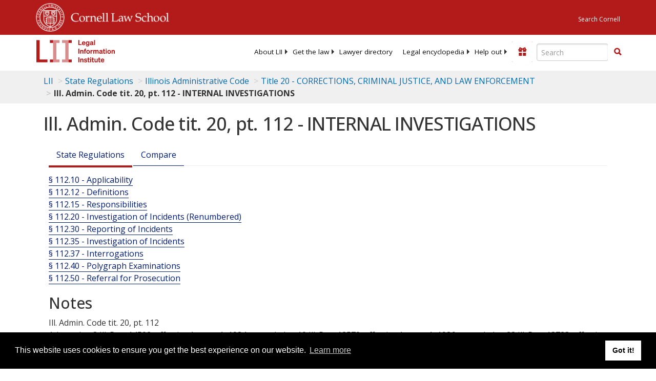

--- FILE ---
content_type: text/html; charset=UTF-8
request_url: https://www.law.cornell.edu/ajax/lii-fundraiser.php
body_size: 4
content:
{"enabled":"0","omitted":false,"onpage":"\/regulations\/illinois\/title-20\/part-112"}

--- FILE ---
content_type: text/html; charset=utf-8
request_url: https://www.google.com/recaptcha/api2/aframe
body_size: 258
content:
<!DOCTYPE HTML><html><head><meta http-equiv="content-type" content="text/html; charset=UTF-8"></head><body><script nonce="T2l-tfmsCFXueZCbVXfVrQ">/** Anti-fraud and anti-abuse applications only. See google.com/recaptcha */ try{var clients={'sodar':'https://pagead2.googlesyndication.com/pagead/sodar?'};window.addEventListener("message",function(a){try{if(a.source===window.parent){var b=JSON.parse(a.data);var c=clients[b['id']];if(c){var d=document.createElement('img');d.src=c+b['params']+'&rc='+(localStorage.getItem("rc::a")?sessionStorage.getItem("rc::b"):"");window.document.body.appendChild(d);sessionStorage.setItem("rc::e",parseInt(sessionStorage.getItem("rc::e")||0)+1);localStorage.setItem("rc::h",'1769364131574');}}}catch(b){}});window.parent.postMessage("_grecaptcha_ready", "*");}catch(b){}</script></body></html>